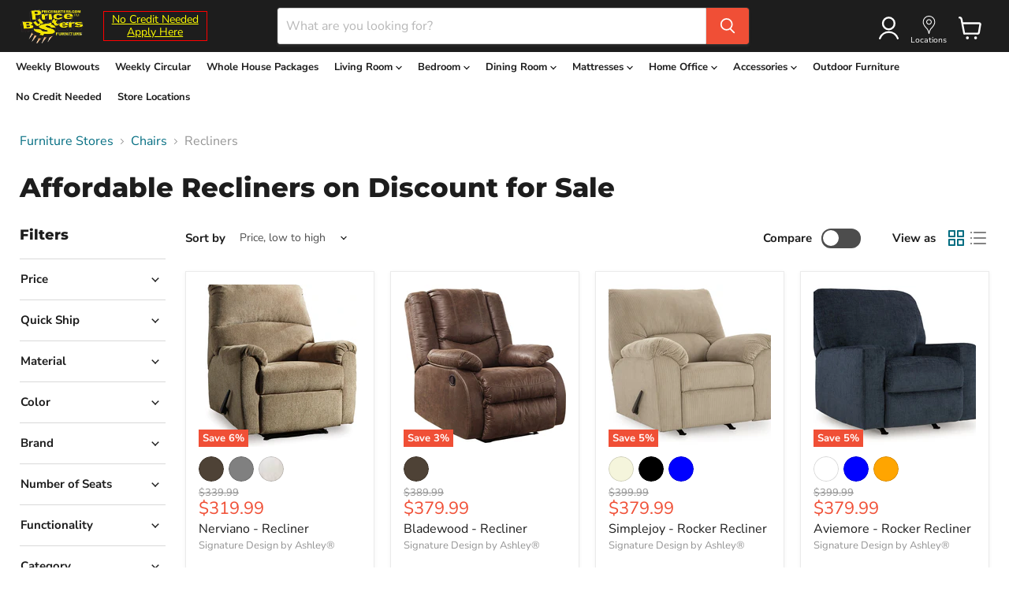

--- FILE ---
content_type: text/css
request_url: https://css.twik.io/spfy76671418684.css
body_size: 168
content:
.productgrid--items>LI.productgrid--item.imagestyle--cropped-medium.productitem--sale,.site-navigation > .navmenu>LI:nth-of-type(3)>DETAILS>UL,.navmenu-item:nth-child(4) .navmenu-meganav-wrapper > .navmenu>LI:nth-of-type(1)>UL,.navmenu-item:nth-child(4) .navmenu-meganav-wrapper > .navmenu>LI:nth-of-type(2)>UL,.navmenu-item:nth-child(4) .navmenu-meganav-wrapper > .navmenu>LI:nth-of-type(3)>UL,.navmenu-item:nth-child(4) .navmenu-meganav-wrapper > .navmenu>LI:nth-of-type(4)>UL,.navmenu-item:nth-child(5) .navmenu-meganav-wrapper > .navmenu>LI:nth-of-type(1)>UL,.navmenu-item:nth-child(5) .navmenu-meganav-wrapper > .navmenu>LI:nth-of-type(2)>UL,.navmenu-item:nth-child(5) .navmenu-meganav-wrapper > .navmenu>LI:nth-of-type(3)>UL,.navmenu-item:nth-child(5) .navmenu-meganav-wrapper > .navmenu>LI:nth-of-type(4)>UL,.navmenu-item:nth-child(6) .navmenu-meganav-wrapper > .navmenu>LI:nth-of-type(1)>UL,.navmenu-item:nth-child(6) .navmenu-meganav-wrapper > .navmenu>LI:nth-of-type(2)>UL,.mobile-nav-content > .navmenu>LI:nth-of-type(3)>UL,.navmenu-id-living-room > .navmenu-submenu > .navmenu>LI:nth-of-type(1)>UL,.navmenu-id-living-room > .navmenu-submenu > .navmenu>LI:nth-of-type(2)>UL,.navmenu-id-living-room > .navmenu-submenu > .navmenu>LI:nth-of-type(3)>UL,.navmenu-id-living-room > .navmenu-submenu > .navmenu>LI:nth-of-type(4)>UL,.navmenu-id-bedroom > .navmenu>LI:nth-of-type(1)>UL,.navmenu-id-bedroom > .navmenu>LI:nth-of-type(2)>UL,.navmenu-id-bedroom > .navmenu>LI:nth-of-type(3)>UL,.navmenu-id-bedroom > .navmenu>LI:nth-of-type(4)>UL,.navmenu-id-dining-room > .navmenu-submenu > .navmenu>LI:nth-of-type(1)>UL,.navmenu-id-dining-room > .navmenu-submenu > .navmenu>LI:nth-of-type(2)>UL,.mobile-nav-content > .navmenu>LI:nth-of-type(7)>UL,.mobile-nav-content > .navmenu>LI:nth-of-type(8)>UL,.mobile-nav-content > .navmenu>LI:nth-of-type(9)>UL,.mobile-nav-content > .navmenu>LI:nth-of-type(10)>UL,div.productgrid--outer.layout--has-sidebar > div > ul > li{color: transparent !important; opacity: 0 !important; visibility: hidden !important;}

--- FILE ---
content_type: application/javascript; charset=utf-8
request_url: https://searchanise-ef84.kxcdn.com/preload_data.6W6w0I7D9o.js
body_size: 8981
content:
window.Searchanise.preloadedSuggestions=['sectional sofa','living room furniture','queen bedroom set','dining table set','living room furniture sectionals','living room sets','bedroom set','queen bed frame','living room set','dining room set','king bed frame','bedroom dressers','king bedroom set','sofa and loveseat','dining room sets','coffee table','black sectional','queen mattress','dining chairs','full size bed frame','recliner chair','tv stand','bar stools','coffee tables and end tables','accent chairs','black dresser','sofa bed','bunk beds','night stands','love seat','living room sets on sale','bed frame','king bed','sleeper sofa','bedroom sets','sectional with ottoman','twin bed','full size mattresses','king size bed','queen mattress and box spring for','recliner chairs','twin bed frame','end tables','queen bed','chest of drawers','tv stands','black sofa','couch set','storage bed','full size bed','mirror dresser','tv stand with fire place','night stand','twin mattresses','box spring','king size bed frame','kitchen table set','dining table','living room','area rugs','full bed sets','leather sectionals','platform bed','sectional couch','queen headboard','tall dresser','recliner sofa set','leather sofa','king mattress','black bedroom set','gray sectional','full size bedroom set','living room couch','living room furniture on sale','king size bedroom set','upholstered bed','sleeper sectional','bunk bed','accent chair','clearance sale','twin beds','living room sofas','leather living room','dinner room set','dining set','white dresser','pull out sofa bed','sofa set','coffee tables','floor lamps','queen bed with headboard','dining room tables sets','reclining loveseat','storage bed queen','dining room chairs','day beds','corduroy sectional','sofa and loveseat sets','living room furniture sets','entertainment centers','l shaped sectionals','round dining table set','king size mattress','dresser with mirror','ashley furniture living room','3 piece living room set','bar table','king bedroom sets','swivel chair','counter height bar stools','living room rugs','modular sectional','dining room','queen size bed room set','coffee table set','blue living room set','black bed','ashley furniture','black bed frame','full bed frame','sofa chaise','chest dressers','kids beds','brown sectional','queen size bed frame','queen mattress and box spring','kitchen table','faux leather sofa','fire place','king mattress and box','kids bedroom','blue sofa','king headboard','vanity with mirror','headboard and frame','bar stool','bed frames','coffee tables and end tables set','glass dining table set','queen bedroom set sale','sofa sleeper','2 piece living room set','gray dresser','king bed set','white bedroom set','day bed','mirror bedroom sets','queen box spring','gray sofa','room set','counter height dining set','recliner sofa','twin bed sets','reclining sofa','twin mattress','storage ottoman','velvet bed','living room table','midnight madness','dresser set','bunk bed sets','kids bedroom sets','dresser and night stand','outdoor furniture','livingroom sets','sleep sofa','area rugs 8×10','dinner room tables set','queen bed frame with storage','tv stand with fireplace','dining room table','full bed','living room chairs','brown living room furniture','black couch','grey sectional','oversized chaise','5 drawer chest','oversized chair','wall decor','accent chairs set of 2','bed with storage','love seats','black dining room set','queen size bed','bedroom dressers with mirror','ottoman bench','black living room sets','reclining sectional','glass table','sectional sofa black','living room couch set','living room tables sets','kids bunk beds','california king bedroom set','queen beds','sofa with chaise','u shaped sectional','brown sofa','wall art','ashley bedroom sets','power recliners','sofa and love seat','l shaped sofa','fireplace tv stand','table set','full mattress','kitchen set','console table','bed set','2 piece sectional','led bed frame','storage beds','queen mattress and box spring set','dresser sets','ashley sectional','kids bed','glass coffee table','pub table set','bed room sets','bed frame queen','bedroom furniture','bedroom dresser','end table','gray bedroom sets','bedroom chest','package deal','table lamps','living room furniture sectionals on sale','full bedroom sets','entertainment center','blue sectionals','bed sets','queen size mattress','queen matress','dining sets','kitchen sets','canopy bed','king bed frame with storage','lounge chair','king beds','chaise lounge','home office desk','living room tables','cloud sofa','sofa sets','loft bed','set of 4 dining chairs','king size bedroom sets','black sectionals','sectional sofa with ottoman','bedroom dressers on sale','queen bed frame with headboard','area rug','3 piece sectional','full size bed set','leather living room set','day bed with mattresses','futon bed','accent chairs living room','beige sofa','green sectional','upholstered headboard bedroom','recliners chairs','black night stands','floor lamp','round table','memory foam mattress','book shelf','metal bed frame','black queen bed frame','california king','queen bed set','black sofa and love seat','bed room set','kids dressers','dinner room set 4 chairs','sofa beds','green sofa','black chest','lamps for living','silver dresser','twin bedroom set','canopy bed frame','dresser mirror','patio furniture sets','sofa table','reversible sectional','sofa sectional','dining table sets','throw pillows','green living room set','queen bedroom sets','living room sectional','electric fireplace','red sofa','livingroom furniture','queen bed with storage','small sectional','leather sectional','full bedroom set','table and chairs 4','white living room set','white sectional','full size mattresses with box spring','blue sectional','sofas and loveseats','book case','silver bedroom set','queen bedroom set with storage','dining room table set','bedroom set full size','vanity set','rocker recliners','beige sectional','upholstered platform bed','reclining chair','pub dining set','sectional with chaise','bedroom set queen','living room sofa','storage cabinets','grey sofa','black furniture','queen headboard frame','plush sectional','marble table','side table','living room rug','power recliner','camden sectional','cj velvet silver storage bed','all the','round dining table','swivel chairs','glass dining table','pub table','floor mirrors','clearance living room sofa','pull out sofa','power lift recliner','sleigh bed','adjustable bed','sofa and chair','full bed and frame','small dining sets','head board','sectional sleeper sofa','mirrored dresser','chaise sofa','dining room tables','6 seat dining room','white sofa','bedroom night stands','living room furniture sectionals set','full size bedroom sets','black living room set','marble table dining room set','coffe table','cocktail table','table and chairs','queen size bedroom sets','high top table with chairs','black dressers','dining chair','washer and dryer','small sofa','queen bed sets','chaise chair','twin headboards','queen storage bed','office desk with chair','leather sofa and loveseat','leather loveseat','kitchen island','full size mattress','venus mattress','jefferson mattress','arm chair','california king bed','dining tables','l shaped','clearance bedroom sets','grey bed','home office sets','room sets','dining room table sets','park ridge','midnight madness signature sectional','king matress','queen boxspring','black corduroy','king boxspring','faux leather sofa set','pillow top mattresses','leather recliner','black dresser chest','corduroy sofa','living room chair','tall dresser chest','white dresser with mirror','twin mattress and box spring','sleep sofas','black chest of drawers','black dresser with mirror','twin box spring','black ottoman','bar stools set','drawer chest','pink bed','twin size bed','whole house package','king bedroom sets with storage','room chairs','coffee table sets','black bedroom sets','full size beds','storage bench','gray living room set','kids dresser','center table','3 pc living room set','rocking chair','set of 4 dining room chairs','california king mattresses','tufted bed','coffee tables and end tables set 3','area rugs 5 x 7','kitchen chairs','full size headboard','glass dresser','dinner room','gray bed','queen headboard only','oversized sofa','alexis mattress','power reclining sofas','sofa recliner','nettasha mattress','emerson green','floor mirror','twin bedroom sets','office chair','denise sectional','olympia sectional','dining table set 4','king bed with storage','queen size head board','chair and a half','glass table set','queen sleigh bed','livingroom set','black queen bed','entryway table','dining room table and chairs','king size headboard','black dining room sets','nero sectional','queen bed frames','black loveseat','living room sofa sectional','bed frame full','lamps set of 2','bed room','full beds','diana silver','platform beds','high back chair','velvet storage bed','canopy bed set','modular sofa','full size box spring','red living room set','furniture package','picasso mattress','green couch','couch bed','leather reclining sofa','mattress king','black chaise','chest dresser','dresser chest','full headboard','king box spring','black and gold','black night stand 2','bedroom dresser and chest','counter height table','mirror nightstand','led bed','bedroom dressers sets','bedroom sets queen','gold end tables','king size mattress set','table and 2 chairs','sleeper sofa queen','bed frame king','furniture world','breakfast nook','gray couches','adjustable base','side tables','living room recliners','queen bed rails','black leather living room sets','black chairs','living rooms','bar table set','bedroom chairs','sullivan bedroom set','black table set','twin size bed frame','2 piece living room set on','console tables','tv stands with fireplace','round chair','black king bed frame','black velvet','small table','twin bunk beds','living room sectionals set','full size bed frame and mattresses','sofa love seat','bed with drawers','white chest','outdoor set','living room sets on sale sofa and love','cocktail tables and end tables','3840 black sectional','gray bedroom set','bed rails','sleeper sofas','metal frame','recliner sectional','chair and ottoman','black king bed','navajo sectional','black leather sofa','king size beds','5 piece dining table','black table','price busters furniture','white bed','twin bed set','mirrored nightstand','sleeper sectional with storage','queen size bedroom set','trundle beds','dark gray sectional','bedroom set king size','faux leather','sectional sofa with','counter stools','king frame','white bedroom sets','sofa tables','blue chairs','bar chairs','accent cabinet','queen size bed frames','blue couch','king size','full size','u sectional','ashley sofa and loveseat','queen bedroom','black headboard','platform king','entertainment center with fireplace','sectional sofa with chaise','black couch sectional','queen size box spring','black rugs','vanity set with mirror','faux leather sectional','twin headboard','reclining chairs','storage cabinet','black night stand','kitchen sets with chairs','whole house package\'s','leather couch','chase lounge','red and black sofa','queen mattress pillow top','oversized swivel','3654 navajo sectional','mirror bed','queen size headboard','patio furniture','king bedroom frame','plush sofa','full matress','storage bed king','black bed frame queen','black bedroom set queen','king size bed with storage','king size bed frame and headboard','black leather sectional','living room furniture set','mirror dresser mirror set','bedroom sets with led lights','living room end tables','bedroom chair','dresser gray','geraldo bed room set','full size mattress and box spring','beds with storage','rocker recliner','bedroom sets full','computer desks','black sectional sofa','room table','full bed set','black dining chairs','queen bedroom set black','tall dressers','black beds','verona silver','gold table','gray dresser with mirror','reclining loveseats','grey bedroom','sofa bed sectional','aliza queen','bedroom set with storage drawers','live room sets','blue chair','kitchen table sets on sale','velvet sofa','black chair','solid wood bedroom set','leather living room furniture','round table set','full bed frames','table lamps set','dining room chairs 4','discount furniture deal','sofa love','desk chair','queen frame','glass end tables','table sets','living room table sets','king headboard and frame','king bed frames','sectional black','marble dining table','king memory foam mattress','king head board','living room set black','living room sets on','leather sofas','l couch','king size box spring','high table','tan sofa','dresser drawer','full mattress and boxspring','end table sets','buffet cabinets','dining room sets on sale','mirror bedroom set','queen platform bed','white bed frame','gold coffee table','pub dining room sets on sale','ottoman only','queen size mattress and box spring','pink sofa','gray sofa love seat','washer and dryer set','bedroom dresser set','black storage bed','juararo bedroom set','full size box spring and mattress','sofa leather','bedroom furniture set','makeup vanity','dining table with bench','gray dining room set','leather love seat','black tv stand','6 drawer dressers','round dining room table sets','kids beds twin','black recliner','black full size bed','twin size mattress','ac pacific','full size bed only','black leather','king bed mattress','queen bed room sets','counter table','adjustable bed frame','full size bed frame with headboard','queen bedroom frame','grey bedroom sets','book cases','leather sofa set','red sectional','kids furniture','mirror chest','upholstered storage bed','traverse sofa and loveseat','accent tables','all sofas','bed room dressers','dresser black','metal rails','futon sofa','cj velvet','tufted bed queen','black nightstand','dinner table','sectional sleeper','emerson blue','room chair','leather living room sets','twin bed with storage','twin bed frames','sectional chaise','king size mattresses with box spring','love seat and sofa','blue furniture','chair bed','tall chest','light up bedroom set','kids beds on sale','leather reclining sofa and loveseat','table only','king size bed set','blue bed','black sectional with ottoman','brown sofa love','upholstered bed frame','king storage bed','new jersey black','living room table set','ashley furniture living room sets','dresser and mirror','long dresser','kitchen tables','discount furniture deal 10','queen size box spring only','sofa and love','mirrored bedroom set','mattress king size','high bed frame','gray night stand','queen size bed set','b9200 millie bedroom','dresser and mirror set','gray chest of drawers','love seat recliner','pull out bed','sectional with storage','dresser white','king size headboards','dining table with 6 chairs','hybrid mattress','bed king size','all living room set','blue ottoman','reclining sectionals','beige bed','75 in tv stand','reclining living room set','wood dressers','black bar stools','king sleigh bed','black headboard with frame','living room furniture sectionals black','trundle bed','kid beds','twin xl','round coffee table','king size king mattresses','u170 sofa & love','solid wood cherry','bench with storage','bed frame twin','matress queen size','glass bedroom set','black sofa and loveseat sets','ashley furniture sectionals','arm chairs','full size headboard frame','bar table sets','queen bed frame black','tv entertainment center','orange sofa','red sofa set','couch sets','luccia bed','ella black','coffee table set 3','queen firm mattresses','black sofas','living room sofa and chair set','daybed with storage','coffee table and end table sets','coffe table set','twin over full bunk bed','pink bedroom','silver bed','dinner set','9 drawer dresser','storage bed queen set','black living room furniture','sofa sleepers','cj velvet silver dressers','drawer dresser','purple furniture','dresser and night stand set','twin mattresses clearance','bed king','mattress in a box','boxspring only','black nightstands','living room sectionals','queen set','king platform bed','rocking chairs','loveseat recliner','white night stands','furniture deal','l sectionals','mirror nightstand sets','black rug','twin frame','wall mirror','angel silver','black coffee table','3 piece dining table','sectional sofas','pub chairs','bed frame full size','7 piece dining','small kitchen table set','angel silver bed','washing machine','two piece living room set','jordan black sectional','kids bedroom set','black queen size bed set','blue dining set','danielle black velvet corduroy','upholstered king bed','king size frame','allyson queen','black end tables','brooke sectional','gray bed frame','tall headboard','china cabinet','metal bed frame queen','coffee and end tables','table and 4 chairs','price busters','barstool chairs','jim gray','chests of drawers','accent table for living room','gray ottoman','dressers only','bedroom set king','cream sofa','reclining loveseat and sofa','black reversible sectional','kitchen table sets','clearance sale livingroom','bookcase bed','dining table with chairs','grey sectionals','louis philip','king beds with headboard','bedside tables','black king size bed','olympia charcoal','realyn collection','dark brown sofa','engage gray','couch and love seat','black full bed','black dining room','diana silver night stand','gray chest','blue living room furniture','tan sectional','queen bed set with storage','gray night stands','right sectional','box spring and mattress sets on','pull out','recliner love seat','erika dresser','gray dressers','white chair','memory foam queen','beds full size','9 pc bedroom set','bedroom set on sale','lift top coffee table','king size bedroom sets with full bed','gray living room sets','cyprus charcoal','crown mark','living room set on sale','black tall dresser','high top table','sofa with storage','bed frame with storage','white bedroom','mirrored chest','brown dresser','poster bed','dining table set for 6','reclining sofa and loveseat sets','bar table w chairs','black king bedroom sets','5 drawer dresser','bed frames queen','white coffee table','bed sofa','velvet dresser','bed with mattress','round bed','panel bed','queen split boxspring','do leather recliner chairs','queen bed and dresser','navy blue','sofa chair','full size mattresses box spring','pillow sofa','blue sofa and chair','4 drawer chest','love sofa','titan reversible sectional','room rugs','loveseat and sofa','8 drawer storage beds','black accent chair','queen size bed frame and headboard','reclining furniture','box springs','bar height dining room set','black living room chairs','love seat 3 in','pillow top mattress','bunk bed with mattresses','fluffy sectional','sectional gray','brown couch','firm mattress','black friday sales','black chair for living room','storage bed set','platform bed frame','5 piece sectional','blue chaise','reclining love seat','b301 black','movie theater chairs','gray couch','beds queen','thomas gray','u250 ebony','sofas set','oversized sectional','brown living room sets','3 seat sofa','loft beds','black fire place tv stand','tv stand with','brown dining set','ella black bedroom','room table set','large sectional','living room coffee table','queen size beds','black set','chairs dining','love seat sofa','amelia bed','black queen bedroom set','kids bed frame','decor pillows','living room side table','sofa loveseat','sofa and loveseat set','darcy sofa and loveseat','blue living room sets','sofa & loveseat','bed frame king size','marble coffee table','glass living room table','bedroom set full','queen bedroom frame with storage','dual recliner sofa','sofa black','bedroom full size','office desk','black bench','family room','bed queen','bed twin','sofa and love seat a love seat','kids twin beds','white dining room set','led bedroom sets','black corduroy sectional','king mattress and boxspring','8 drawer dresser','dresser and chest','3 set sofa','living sofas','modern sofa','twin bed mattress','white couch','dinner table set','full size bed frame with','mattress set','yellow sofa','twin bed with','lindyn sectional','box spring queen','camden gray','l shape couch','dining room set for 6','king size bed room set','twin size beds','storage bed frame','black sofa set','blue bedroom furniture','black velvet bed','mirror night stands','pink dresser','black recliner sofa','glass dining room table','black dresser set','folding bed','bed and dresser','sectional with sleeper','jim black','queen sofa sleeper','ravenwood dressers','teen beds','ashley leather','black lamps','benchcraft sofas','heat and massage recliner chair','discount packages','baby crib','round table dining set','coffe tables','mirrored furniture','recliner sectionals','gray bedroom dresser with mirror','wall table','dining table set glass','sofa and love set','velvet blue','floor bed','set 2 bar stools for island','left arm sectionals','sofa sets on sale','poster bed sets','upholstered chairs','brown sofa and love seat','emerson sectional','dining table set sale','sectional brown','sullivan bed','ashley signature','twin xl mattress','beds for kids','full boxspring','dresser drawers','glass tables','king size bed sets','sofa and recliner set','bedroom night stand','end tables sets','king size storage bed frame','power reclining living room sets','light gray dresser','twin set','bedroom bench','14 king mattress','bar stool table set','dining room set with bench','twin xl bed','silver night stand','sleigh beds','mirror table','sofa sale','memory foam','queen size mattresses','blue living room','full size bed frames','white dressers','living room decor','serta mattress','brown leather sofa set','small sectionals','black king bedroom set','dining room chair','mattress and box spring','roosevelt mattress','room table and chairs','mondo black sectional','modern sectional','6 drawer chest','queen bedroom set gray','panel bedroom set','king bedroom','full size beds only','corner table','table lamp','tall mirror','jordan gray sectional','gaming chair','mid century modern','gray recliner','large dresser','full size bedroom','dresser and chest set','dark grey','living room furniture blue','linwood white','gold lamp','massage recliner','storage bedroom set queen','queen bed and frame set','empire bedroom','mirror dresser with out mirror','reclining sofa and loveseat','mirrored bed','full over full bunk bed','aliza twin','sofa and chair set','tv stand fireplace','single bed','orange sectional','california king frames','ben o pedic','bed in a box','3 living room set','signature design ashley bedroom sets','queen beds with storage','small sectionals sofas','tan dresser','queen bed with drawers','led dresser','wood dining table','black love seat','gold bedroom set','bedroom set black','small couch','day bed with','king size bed frames','table chairs','fire place tv stand','oversized chaise lounge','led living room sets','living room furniture sets on sale','bedroom dressers black','queen complete beds','white twin bed','queen size headboard and frame','brown rug','benchcraft sectional sofa','living room center table','full size platform bedroom','dining bench','3 piece sets','queen sleeper sofa','beds and headboard','pc sectional','darcy sofa','california king bed frame','elyza sectional','recliner sofas','black plush','bedroom chests','5 dresser drawer','fold up bed','storage bed full','soft sectional','2 piece love seat and sofa','living room sets on sales','huey vineyard','sectional reclining set','coffee bar','circle table','bed full size','living tables','queen black bed frame','miri velvet','bar set','mattress twin','contemporary decor','queen size bed with storage','round glass table','d1032 table','black loveseat and sofa','4 piece sectionals','over sized chair','twin beds sets','camden gray reversible sectional','full mirror','white nightstand','big chair','counter height chairs','box spring for mattress','firm king mattress','leather sofa loveseat','thomas dark','u186 sectional','round tables','on sale','green ottoman','dining table set 6','twin bed frame and mattress','full size storage beds','faux leather love seat','pillow sectional','dresser tall','dresser with mirror set','reclining sets','circle table set','black chest dresser','sectional sets','sofa recliners','ashley bed','king bed storage','table and chairs 6','mattress queen','swivel accent','coffee and end table sets','white queen bed frame','brandon bed','croix table and chairs','small table and chairs','twin over full','living room package deal','twin bedroom sets kids','oversized chairs','black swivel chair','seneca gray','loft bed twin','left arm facing sectional','recliner loveseat','corner sofa','couches and','foot rest','wood bedroom set','bedroom sale','full size bed frame set','full size bed with storage','dining room set gray','firm queen mattress','wardrobe organized','accent table','canopy beds','theater seating','black storage beds','black room','dressers with mirrors','loveseat sleeper','living set','blue sofa and love seat','panther brown','bed clearance','dining table set black','computer desk','sectional bed','black upholstered bed frame','pc living room sets','twin bunk beds with and storage','bundle deal','living room blue','table set 7','king size headboard only','park ridge charcoal','brown love seat','complete king size bedroom set','queen bed frame and mattress','living room set recline','grey sofa and loveseat','full size storage bed','headboard twin','brown dining room chairs','living room furniture sofas','nettasha 12 hybrid mattress','kid dressers','8321 dresser mirror queen bed','clive sand','king bedroom set black','white chairs','twin matress','ashley living room sets','silver chest','king bed frame led lights','smooth-gliding drawers','with drawer','all mirror dresser','plush mattresses','traditional sofa','table for','7 piece bedroom set','brown ottoman','miri velvet black storage bed','night table','farmhouse dining set','bedroom full','white desk','dining table set 4 chairs','furniture chair','bedroom furniture dressers and mirror','grey bedroom furniture','coffee table black','cyprus sectional','full size sofa sleeper','cj velvet storage bed','platform queen bed','double chaise sectional','girl bedroom','dinner chairs','leather chair','love seat and chair','king bed sets','metal bed frames','chaise lounge chair','entry table','living room furniture sale','double reclining','sofa couch','ashley chairs','ned room sets','bed frame queen size','b353 black','2 seat dining set','queen headboard with storage','bed black','king pillow top mattress','dining rooms','clive sofa','makeup vanity with mirror','storage queen beds bedroom set','table 4 chairs','gavial black sofa love','dining table set gray','5 bedroom drawer','pub tables','bedroom end table','dresser no mirror','tv console','chocolate living room sets','upholstered headboard','ballinasloe sectional','l shape','ashley dining table','three piece set','full size frame','bathroom set','gray chaise','small loveseat','denim sofa','black bedroom set king','segura black','sofa bed set','with chaise','couch sectional','full size mattress only','bar stool chairs','venus queen','dining room furniture','single chairs','small dresser','queen size bed sets','king panel beds','wardrobe clothing','furniture collection','sectional living room sets','all living room','gray chairs','dinner room set table','small dining room set','tv table with fireplace','blue sofas','king bed with','jeremy queen bed/dresser/mirror','black bed set','tall bedroom dresser','grey living room','gold dining room table','queen bed black','queen bed head','sofa and loveseats','queen sofa bed','over size chair','full bed sets queen bed sets','6 piece dining set','black dining table set','upholstered bedroom set','coffee table with storage','allyson twin','dine set','couch and loveseat','5 piece bedroom sets','bed slats','lift recliners','white leather sofa','black dining table','patio outdoor chairs','big plush sectional','small kitchen set','u198 sofa love','brown sectional with','teens bedroom sets_3','6 drawer dresser','l shape sofa','dresser mirror and bed','bed storage','fireplace bed','ottoman with','sofas and','loveseat and seats','power recliners chair','by ashley','recliner love','living room sofas modern','sectional living room furniture','dresser draw','brown recliner sofa','area rugs accessories','sofa beds on sale','gray end tables','queen size bedroom sets with mattresses','leather sofas and loveseat sets','oversized recliners','zig dining','tall headboard bed frame','patio set','mackey sectional','ravenwood bed','bluetooth speakers','ella nightstand','living room furniture loveseat','reid bed/dresser/mirror','white full size bed','queen platform bed frame','box spring and mattress sets','queen pillow top mattress','furniture set','twin bed for','twin boxspring','b388 bed','twin box springs','gold cocktail table','mirror dresser set','full size headboards','price busters sales on furniture','high chair dining','box spring king','modern sectionals','clearance living room','light gray','corduroy chaise','vanity desk','in stock','square dining set','headboard king','blue sectional sofa','black coffee tables and end table','small dining table','14 queen mattress','full bed frame with headboard','brown bedroom sets','queen size headboards','sofa table\'s','living room chair sets','white set','bedroom set with storage','gold lamps','2 chair table sets','shoes storage','emerald sofa','blue loveseat','black sets','sectional couch black','living room set with','erika bed','captain bed queen size','hilliard bedroom','south paw','harried black','chest drawers','bedroom frame','power recliner chairs','storage cabinets for','king size box spring and mattress','sectional sofa leather','outdoor tables','diamond black recliner sofa','light up bed','dreamscape mattress','end table set','black platform bed','sleep sectional sofa','velvet dressers','poster bed king','sectional sofa on sale','dining table and chairs','twin size','complete bedroom sets','boys bedroom','amanda steel sofa','bed frame with drawers','cushion for the it living room','full size black bed','king size bed furniture','sectional sectional','sofa and chaise','3 piece table set','black king size bedroom sets','living room coffee tables','twin mattresses set','king bed panel','queen bed with headboard foot','headboard full size','table and','brown sofa set','twin bed with mattress','8 seat dining','gray queen bed','white night stand','queen memory foam mattress','gold dresser','living room set by ashley’s','lounge sofa','brown bed','budleigh pub table 6 stools','beds full','tv table','sofas l','led tv stand','velvet chaise','b353 angel silver','upholstered dining chairs','bella esprit','sectional blue','chase chair\'s','ashley signature sectionals','stone dining','bedroom storage','lazy chair','high bed','kids twin bed','living room furniture leather','velvet sectional sofa','dresser and nightstand bedroom on sale','green chairs','gray headboard','kitchen tables sets','gray loveseat','king box spring mattress','king mattress set','box spring full size','washer dryer','sleeper sectional sofa','black and gold bedroom set','round dining room table','barrel chair','small sofas','3 sectional room','44604 heartcort sofa','complete bed','dominic black','led bed set','white end tables','recliners power','twin bunk bed','light fabric sofa','gold bed','ashley furniture sofa','miri velvet black dresser\'s','cyril sleeper','tan set','tyler creek','metal bed','sofa live seat','living room set\'s','living room furniture black','outdoor furniture set','futon chaise','sofa l','blue velvet','blue rugs','bar cart','small bedroom','queen bed room set','round glass dining table set','bed side table','u shaped','queen bed frame metal','living room chairs modern','black drawers','fur sectional','roll way bed','entry way table','chest of drawers dark','recline sofa','single chair','3 rooms of furniture','king bed gray','small recliner','cream sectional','power sectional','dark gray','tv stands with','table with chair','light gray sofa','two tone','coffee tables set','recline with','set sofa','color ottoman','brunswick bed','do u','draper oatmeal','curio cabinet','ashley dining','l sectional sofa','set living','3 piece dining set','king size platform beds','d153 table','black room set','set bedroom','oversized ottoman','small sofa sleeper','queen storage bed frame','tall dining room set','avalanche dresser mirror','bedrooms sets','bed full','pillows for bed','sectional corduroy','fur rugs black color_black','sleeper sofa sectional','full box spring','5 piece bedroom','glass cabinets','bed frame with mattress','queen size','sofa for living room','empire table','living sets','queen bed frame with light','farmhouse beds','living room sets black','queen size mattress set','l shaped sectional','wine rack','queen mattress and bed frame','bedrooms set','sleeper chair','ashley living room','glider chair','coffee table glass','mattress full size','leather chairs','white rug','adjustable beds','bed rail','silver mirror dresser','split boxspring','storage bedroom set','rocking recliner','green dining room set','green living room sets_3','sectional reclining','room divider','kantarah mattress','ashley sofa','drawer night','bedroom set not for you','recliner living room set','classic furniture','bedroom dresser with','california king bedroom sets','chenille sofa','1202 sofa love','bedroom kids','light up headboard','white lamps','d1017 chairs','ottoman table','dresser and bed set','coffee table se','dining chairs black','king only','new jersey','bedroom sets black','small living room set','sofa on sale','queen white bedroom set','king bed frame and mattress','pc bedroom set','faux leather sofa and love seat','corner tv stand','brown bar stools','3 drawer dresser','bedroom black','dark gray sofa and loveseat','sullivan dresser','kitchen island with','signature design ashley','night tables','oversized recliner','tall chairs','black dining room table set','black twin bed frame','leather ottoman','wide recliner','dante dresser','pullout sofa','white bed set','brooke blue 2 sectional','gray sectionals','3 coffee table set','pink bed frame','brown leather sofa','light grey','queensland mattress','king headboards','bar sets','levi black sofa and loveseat','bed sets full size bed','mattress sets','gray piece sectional','bar height stools','midnight madness ottoman','velvet sectional','venus twin','sectional pull out','simple joy','bed with lights','living room furniture sectional','janett black','full bed with storage','table set 4','glass top dining table','brown recliner','arc floor lamps','gray bedroom','air mattress','queen bedroom set with on bed','bedroom room sets','leather recliners','black glass table','white king bedroom set','corduroy living room furniture','living set leather','nightstand sets','king size bed frame with headboard','chest of','table and chairs set','bookcase headboard','chair for bedroom','display cabinets','bedroom dressers mirror','oval dining room set wood finish','black room sets','lift recliner color','full size mattresses and box spring','accent chair with','left arm sectional','long sofa','living room furniture gray','wood room chairs','picasso mattress and boxspring','king bed frame black','black leather recliner','furniture sets','glass coffee table set 3','simplejoy navy living room','dining room table with chairs','office furniture','3 drawer nightstand','tufted sofa','olympia beige','silver sofa','dining room set 4 chairs','rust color','front room set','set bedroom king','sectionals sofa','leather sets','grey dining room sets','long mirror','swivel recliner','gray bed frame queen','velvet chair','coffee tables and end tables black','bedroom sets on sale','thomas gray recliner','tables sets','gray dining room','csaler dresser','b9200 millie','thomas light gray','caracas sleeper','sofa with ottoman','power living sets','reclining sofa set','king platform','reclining living','round bed frame','back beds','king size beds and headboard','an bedroom set','white sets','dining room 4','corduroy furniture','set sofa and love set','king firm mattress','dining room table\'s','orange living room sets','hornet reclining sofa and loveseat','mirrored dresser mirror bed','box spring king size','dining table and chair sets','green furniture','night stands black','living room sofas sets_2','hornet reclining','sofa love seat and chair','emerson ottoman','sectional living room set','queen size bed with frame','sofa and recliner','deep sectional','clothes drawers','bedroom dressers with','matress twin','sectional sofa brown','bed room dresser','black sofa and loveseat','mattress and bed frame sets','leather furniture','livin room sets','blue dining chairs','recliner set','box frame','wingback chair','andros bed','curved sofa','velvet chairs','led beds','five drawer chest','accent chairs set of 2-piece','queen sleeper','diana chest','size bedroom','dresser kids','d1028 table and 4 chairs and bench','corner bed','tall bed frame','sets with chairs','table and chairs sets','gold mirror','led queen frame','sofa loveseat ottoman','kitchen table and chairs','bed white','sectional set','white dining set','queen size storage bed','gray bench','sectional with recliner','full bunk bed','ravenwood nightstand','brown chair','charcoal gray sectional','pop up','luxury bed','chair gray','leather living room leather','brown bed set','3 end table','cocktail tables','lamps for living room','b301 queen bed','dark brown love seat sofa'];